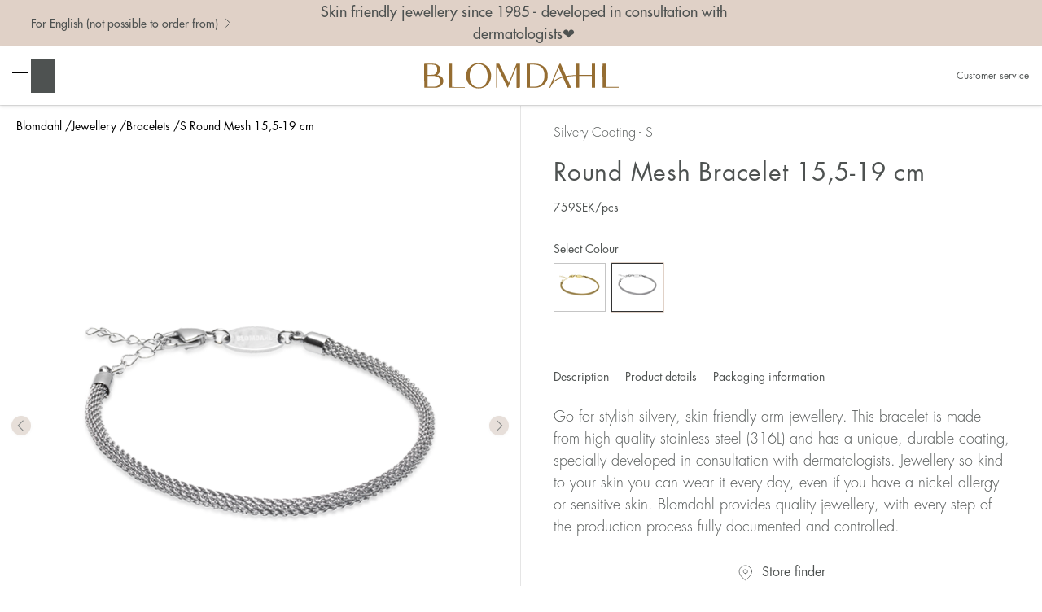

--- FILE ---
content_type: text/html;charset=utf-8
request_url: https://www.blomdahl.com/en/women/bracelets/round-mesh-155-19-cm-32-24940-00/
body_size: 11444
content:
<!doctype html>
<html lang="en">
<head>
    <meta charset="utf-8">
    <meta http-equiv="X-UA-Compatible" content="IE=edge,chrome=1">

    <link rel="alternate" hreflang="en-at" href="https://www.blomdahl.com/en-at/women/bracelets/round-mesh-155-19-cm-32-24940-00/"><link rel="alternate" hreflang="sv" href="https://www.blomdahl.com/sv/kvinna/armband/round-mesh-155-19-cm-32-24940-00/"><link rel="alternate" hreflang="da" href="https://www.blomdahl.com/da/kvinde/armband/round-mesh-155-19-cm-3mm-32-24940-00/"><link rel="alternate" hreflang="de" href="https://www.blomdahl.com/de/frauen/armbander/round-mesh-155-19-cm-3-mm-32-24940-00/"><link rel="alternate" type="application/rss+xml" title="RSS News Feed" href="https://www.blomdahl.com/en/google-merchant-xml/"><link rel="search" type="application/opensearchdescription+xml" href="/opensearch_098AFC12-8FBE-473A-846C-5B998555283C.xml" title="Search"><link rel="icon" type="image/png" sizes="16x16" href="https://www.blomdahl.com/media/16x16_scale/Symbol_favikon.png">
<link rel="icon" type="image/png" sizes="32x32" href="https://www.blomdahl.com/media/32x32_scale/Symbol_favikon.png">
<link rel="apple-touch-icon" type="image/png" sizes="57x57" href="https://www.blomdahl.com/media/57x57_scale/Symbol_favikon.png">
<link rel="apple-touch-icon" type="image/png" sizes="60x60" href="https://www.blomdahl.com/media/60x60_scale/Symbol_favikon.png">
<meta name="msapplication-TileColor" content="#ee87b2">
<meta name="msapplication-config" content="none"><title>S Round Mesh 15,5-19 cm - Blomdahl</title><meta name="description" content="Blomdahl"><meta name="keywords" content=""><meta name="robots" content="index, follow"><meta property="og:title" content="S Round Mesh 15,5-19 cm"/>
<meta property="og:type" content="article"/>
<meta property="og:url" content="https://www.blomdahl.com/en/women/bracelets/round-mesh-155-19-cm-32-24940-00/"/>
<meta property="og:image" content="https://www.blomdahl.com/media/content/Produktbilder/Jewellery%20on%20models/armband_blomdahl_7330981580837_32-24940-00_a.jpg"/>
<meta property="og:description" content="Blomdahl"/>
        <meta name="twitter:card" content="summary">

                    <meta name="twitter:site" content="Blomdahl">
                    <meta name="twitter:title" content="S Round Mesh 15,5-19 cm">
                    <meta name="twitter:description" content="Blomdahl">
                    <meta name="twitter:image" content="https://www.blomdahl.com/media/content/Produktbilder/Jewellery%20on%20models/armband_blomdahl_7330981580837_32-24940-00_a.jpg">
        <script type="application/ld+json">{"@context":"http:\/\/schema.org","@type":"Product","sku":"32-24940-00","description":"Go for stylish silvery, skin friendly arm jewellery. This bracelet is made from high quality stainless steel (316L) and has a unique, durable coating, specially developed in consultation with dermatologists. Jewellery so kind to your skin you can wear it every day, even if you have a nickel allergy or sensitive skin. Blomdahl provides quality jewellery, with every step of the production process fully documented and controlled.","name":"S Round Mesh 15,5-19 cm","offers":{"@type":"Offer","url":"https:\/\/www.blomdahl.com\/en\/women\/bracelets\/round-mesh-155-19-cm-32-24940-00\/","availability":"http:\/\/schema.org\/InStock","price":759,"priceCurrency":"SEK","valueAddedTaxIncluded":true},"itemCondition":"https:\/\/schema.org\/NewCondition","brand":{"@type":"Brand","name":"Blomdahl"},"mpn":"7330981580837","image":"https:\/\/www.blomdahl.com\/media\/content\/2021-09\/armband-20\/armband_blomdahl_7330981580837_32-24940-00.png?v=1634728519"}</script><!-- Global site tag (gtag.js) - Google Analytics -->
    <script>
        window.dataLayer = window.dataLayer || [];

        function gtag() {
            dataLayer.push(arguments);
        }

                gtag('consent', 'default', {
            'ad_storage': 'denied',
            'ad_user_data': 'denied',
            'ad_personalization': 'denied',
            'analytics_storage': 'denied'
        });
        
        function executeGoogleAnalytics() {
            gtag('js', new Date());

                            gtag('consent', 'update', {
                    'analytics_storage': 'granted',
                });
            
                            gtag('config', 'UA-16275319-31', {
                                        'currency': 'SEK',
                });
            
                    }

        function executeGoogleAds() {
                        gtag('consent', 'update', {
                'ad_storage': 'granted',
                'ad_user_data': 'granted',
                'ad_personalization': 'granted',
            });
            
                    }

            </script>

            <!-- Google Tag Manager -->
        <script>(function(w,d,s,l,i){w[l]=w[l]||[];w[l].push({'gtm.start':
                    new Date().getTime(),event:'gtm.js'});var f=d.getElementsByTagName(s)[0],
                j=d.createElement(s),dl=l!='dataLayer'?'&l='+l:'';j.async=true;j.src=
                'https://www.googletagmanager.com/gtm.js?id='+i+dl;f.parentNode.insertBefore(j,f);
            })(window,document,'script','dataLayer','GTM-W6D4V84');</script>
        <!-- End Google Tag Manager -->
    
<link rel="canonical" href="https://www.blomdahl.com/en/women/bracelets/round-mesh-155-19-cm-32-24940-00/">
<!-- Facebook Pixel Code -->
<script>
    function executeFacebookPixel() {
        !function(f,b,e,v,n,t,s)
        {if(f.fbq)return;n=f.fbq=function(){n.callMethod?
            n.callMethod.apply(n,arguments):n.queue.push(arguments)};
            if(!f._fbq)f._fbq=n;n.push=n;n.loaded=!0;n.version='2.0';
            n.queue=[];t=b.createElement(e);t.async=!0;
            t.src=v;s=b.getElementsByTagName(e)[0];
            s.parentNode.insertBefore(t,s)}(window,document,'script',
            'https://connect.facebook.net/sv_SE/fbevents.js');
        fbq('init', '3081821642123914');
        fbq('track', 'PageView');
    }

    </script>
<noscript>
    <img height="1" width="1" src="https://www.facebook.com/tr?id=3081821642123914&ev=PageView&noscript=1"/>
</noscript>
<!-- End Facebook Pixel Code --><script src="https://eu.altcha.org/js/latest/altcha.min.js" async defer type="module"></script><meta name="generator" content="Agera e-handel v16">
    <meta name="viewport" content="width=device-width,initial-scale=1">
    <meta name="mobile-web-app-capable" content="yes">
    <meta name="apple-mobile-web-app-capable" content="yes">

    <link rel="stylesheet" type="text/css" media="all" href="/css/b2c.css?f83adae3"/>
</head>

<body class="product-menu-056D5222-8A64-4BE3-8BE1-A609A4F07DC8-454357EC-4126-4952-9B6C-EFEC565FDA85 product theme-b2c noswap">
<div id="container">

                            <div class="b2c-breadcrumbs">
                <ul class="collapsed"><li class="menu-item-home menu-depth-1 collapsed"><a href="https://www.blomdahl.com/en/" title="Blomdahl">Blomdahl</a></li><li class="menu-item-0744F1A0-D22B-4925-A174-B1FDDA197541 menu-depth-1 collapsed placering-kolumn"><a href="/en/women/" >Jewellery</a></li><li class="menu-item-056D5222-8A64-4BE3-8BE1-A609A4F07DC8 menu-depth-1 collapsed placering-kolumn"><a href="/en/women/bracelets/" >Bracelets</a></li><li class="menu-item-breadcrumbs-product-name menu-depth-1 collapsed"><a href="#" title="S Round Mesh 15,5-19 cm">S Round Mesh 15,5-19 cm</a></li></ul>            </div>
            
    <div class="fixed-header">
        <div class="header-content header sticky">
            <div class="top-bar">
                <div class="top-left">
                    <div class="languages">
                        <button class="change-lang-button">For English (not possible to order from)                            <img alt="" aria-hidden="true" src="/images/b2c/chevron-right.svg">
                        </button>
                    </div>
                </div>
                <p>Skin friendly jewellery since 1985 - developed in consultation with dermatologists❤️</p>
                <div class="top-right"></div>
            </div>
            <header role="banner" id="header">
                <nav class="tools-left">
                    <ul>
                                                    <li class="menu">
                                <button class="menubutton" data-label-when-expanded="Close the main navigation" data-label-when-closed="Open the main navigation" aria-label="Open the main navigation" aria-controls="primary-nav" aria-expanded="false">
                                    <span></span>
                                </button>
                            </li>
                            <li class="link-search">
                                <button class="toggle-search" title="Search">
                                    Search                                </button>

                            </li>
                            <div class="search-container"><form class="search-form " action="https://www.blomdahl.com/en/search/" method="get">
    <button class="close close-search" type="button">
        Close    </button>
    <label for="sokinput" class="visuallyhidden">Search</label>
    <input type="text" name="q" id="sokinput" placeholder="Search" value="">
        <button class="execute-search" title="Search">
        Search    </button>

</form></div>

                                            </ul>
                </nav>
                <div class="live-search-container" style="display: none">
                    <div class="live-search-top">
                        <div class="result"></div>
                    </div>
                    <div class="live-search-results products"></div>
                    <div class="live-search-bottom">
                        <a href="">Show results</a>
                    </div>

                </div>
                <a href="https://www.blomdahl.com/en/" rel="home" class="logo">
                    <img class="logo" src="/images/Logo_blomdahl_Golden_Sand_darker.svg" alt="Blomdahl" title="Blomdahl">
                </a>
                <nav class="tools-right">
                    <ul><li class="menu-item-B67B6EC8-F7C4-4061-B835-DD71EF7D4419 menu-depth-1 placering-topp"><a href="/en/customer-service/" >Customer service</a></li></ul>                                    </nav>
            </header>
        </div>

        <nav role="navigation" class="primary" id="primary-nav" aria-hidden="true" tabindex="-1">
            <header id="navheader">
                <a href="https://www.blomdahl.com/en/" rel="home" class="logo">
                    <img class="logo" src="/images/Logo_blomdahl_Golden_Sand_darker.svg" alt="Blomdahl" title="Blomdahl">
                </a>
                <a class="closebutton">
                    <img src="/images/b2c/close.svg" alt="close">
                </a>
            </header>
            <div class="gallery"><ul class="collapsed"><li class="menu-item-C3F6B483-659C-4AF9-B999-C849FFFE2973 menu-depth-1 collapsed with-image placering-galleri"><a href="/en/women/rings/" ><figure><img src="https://www.blomdahl.com/media/200x200_scale/The_bond_/kvinna_kategori_ringar.png?v=1632840694" alt="Rings" width="200" height="200"></figure><figcaption>Rings</figcaption></a></li><li class="menu-item-3214EDE3-C589-40D9-8650-04177CC83975 menu-depth-1 collapsed with-image placering-galleri"><a href="https://www.blomdahl.com/en/women/anklets/" ><figure><img src="https://www.blomdahl.com/media/200x200_scale/Produktbilder/Jewellery%20on%20models/fotlank_blomdahl_7330981600023_34-24930-00_d.jpg?v=1644405160" alt="Anklets" width="200" height="200"></figure><figcaption>Anklets</figcaption></a></li><li class="menu-item-AF7EF787-5ABB-481A-9302-0067C73207AC menu-depth-1 collapsed with-image placering-galleri"><a href="/en/women/earrings/" ><figure><img src="https://www.blomdahl.com/media/200x200_scale/The_bond_/Kategori_orhange.jpg?v=1632144721" alt="Earrings" width="200" height="200"></figure><figcaption>Earrings</figcaption></a></li><li class="menu-item-AB83EF7A-558C-4E18-A2EC-C8104576FA3B menu-depth-1 collapsed with-image placering-galleri"><a href="/en/women/necklaces/" ><figure><img src="https://www.blomdahl.com/media/200x200_scale/The_bond_/Kategori_halsband.jpg?v=1632144721" alt="Necklaces" width="200" height="200"></figure><figcaption>Necklaces</figcaption></a></li><li class="menu-item-B5FF785F-3F5D-4E85-8504-AEF874F052BC menu-depth-1 collapsed with-image placering-galleri"><a href="/en/women/bracelets/" ><figure><img src="https://www.blomdahl.com/media/200x200_scale/The_bond_/Kategori_armband.jpg?v=1632144721" alt="Bracelets" width="200" height="200"></figure><figcaption>Bracelets</figcaption></a></li><li class="menu-item-56F6D0CA-2D35-4C60-AE21-2A6CE246C90F menu-depth-1 collapsed with-image placering-galleri"><a href="/en/women/nose-jewellery/" ><figure><img src="https://www.blomdahl.com/media/200x200_scale/The_bond_/Kategori_nassmycke.jpg?v=1632145130" alt="Nose Jewellery" width="200" height="200"></figure><figcaption>Nose Jewellery</figcaption></a></li><li class="menu-item-0F80802C-1FC3-44E0-B9F7-18BE1567B842 menu-depth-1 collapsed placering-galleri"><a href="/en/women/" >Show all</a></li></ul></div>            <ul class="collapsed"><li class="menu-item- menu-depth-1 collapsed"><a href="https://www.blomdahl.com/en/" >Home</a></li><li class="menu-item-1E24CF1D-A0B6-4594-ADA9-4D9741B832AE menu-depth-1 collapsed placering-normal"><a href="/en/medical-piercing/" >Medical piercing</a></li><li class="menu-item-FF336A8A-24CE-4791-BEFE-40424D598094 menu-depth-1 has-children collapsed placering-normal"><a href="/en/ear-piercing/" >Ear piercing</a><button class="submenu-toggle" data-label-when-expanded="Close sub menu" data-label-when-closed="Open sub menu" aria-expanded="false" aria-controls="" aria-label="Open sub menu" data-open-text="+" data-close-text="–">+</button><ul class="collapsed"><li class="menu-item-7D567B51-187C-4361-83E7-E29568523DAD menu-depth-2 has-parent collapsed placering-normal"><a href="https://www.blomdahl.com/en/stories/aftercare-instructions-ear-piercing/" >Aftercare instructions ear piercing</a></li></ul></li><li class="menu-item-42BA2888-E047-4290-850A-B7DB94A7FE23 menu-depth-1 has-children collapsed placering-normal"><a href="/en/nose-piercing/" >Nose piercing</a><button class="submenu-toggle" data-label-when-expanded="Close sub menu" data-label-when-closed="Open sub menu" aria-expanded="false" aria-controls="" aria-label="Open sub menu" data-open-text="+" data-close-text="–">+</button><ul class="collapsed"><li class="menu-item-5CFB7CA7-61D0-48CF-ACCE-EFD93683B50D menu-depth-2 has-parent collapsed placering-normal"><a href="https://www.blomdahl.com/en/stories/aftercare-instructions-nose-piercing/" >Aftercare instructions nose piercing</a></li></ul></li><li class="menu-item-682D74D4-469B-7545-A56F-DAD79032DD3C menu-depth-1 collapsed placering-normal"><a href="https://www.blomdahl.com/en/stories/water-resistant-jewellery/" >Water resistant jewellery</a></li><li class="menu-item-21FBC162-9BD5-4EE6-BA1B-B06ADE7A22A6 menu-depth-1 collapsed placering-normal"><a href="/en/caring-jewellery/" >Caring jewellery</a></li><li class="menu-item-EF705CED-5E7A-4C21-B573-71FC6D916030 menu-depth-1 has-children collapsed placering-normal"><a href="/en/about-us/" >About us</a><button class="submenu-toggle" data-label-when-expanded="Close sub menu" data-label-when-closed="Open sub menu" aria-expanded="false" aria-controls="" aria-label="Open sub menu" data-open-text="+" data-close-text="–">+</button><ul class="collapsed"><li class="menu-item-B0639C08-4C1E-4115-83AE-0BBAAC981DCF menu-depth-2 has-parent collapsed placering-normal"><a href="/en/about-us/history/" >History</a></li><li class="menu-item-5E5F25F1-F383-4552-886C-376146DCF525 menu-depth-2 has-parent collapsed placering-normal"><a href="/en/about-us/work-at-blomdahl/" >Work at Blomdahl</a></li><li class="menu-item-482000DB-6429-4FCD-A03E-DABD62175A95 menu-depth-2 has-parent collapsed placering-normal"><a href="/en/about-us/quality/" >Quality</a></li></ul></li><li class="menu-item-62958347-B49F-45F1-B098-01FF88D371BB menu-depth-1 collapsed placering-normal"><a href="/en/stories/" >Stories</a></li><li class="menu-item-B67B6EC8-F7C4-4061-B835-DD71EF7D4419 menu-depth-1 collapsed placering-topp"><a href="/en/customer-service/" >Customer service</a></li></ul><section><div class="heading"><a href="/en/women/">Jewellery</a><button class="submenu-toggle" data-label-when-expanded="Close sub menu" data-label-when-closed="Open sub menu" aria-expanded="true" aria-controls="" aria-label="Close sub menu" data-open-text="+" data-close-text="–">–</button><span></span></div><ul class="collapsed"><li class="menu-item-0F5CE7C1-0538-4930-B5A7-98CF0E191004 menu-depth-2 has-parent collapsed placering-kolumn"><a href="/en/women/news/" >News</a></li><li class="menu-item-5BA47990-568A-4848-AFCC-BA336FAB55F7 menu-depth-2 has-parent collapsed placering-kolumn"><a href="/en/women/earrings/" >Earrings</a></li><li class="menu-item-056D5222-8A64-4BE3-8BE1-A609A4F07DC8 menu-depth-2 has-parent collapsed placering-kolumn"><a href="/en/women/bracelets/" >Bracelets</a></li><li class="menu-item-43348D83-843E-49D7-B094-AE353AA9AD5B menu-depth-2 has-parent collapsed placering-kolumn"><a href="/en/women/rings/" >Rings</a></li><li class="menu-item-204B5DBA-A5AA-4F47-AB63-85F69BCEEC4D menu-depth-2 has-parent collapsed placering-kolumn"><a href="/en/women/necklaces/" >Necklaces</a></li><li class="menu-item-0B08F665-B09C-4E91-87B8-81F627CE216C menu-depth-2 has-parent collapsed placering-kolumn"><a href="/en/women/pendants/" >Pendants</a></li><li class="menu-item-7049C72E-AC5B-41D3-8D59-21F5171CB814 menu-depth-2 has-parent collapsed placering-kolumn"><a href="/en/women/anklets/" >Anklets</a></li><li class="menu-item-87FC1A47-9F01-4AAA-B08A-25C236CABF87 menu-depth-2 has-parent collapsed placering-kolumn"><a href="/en/women/nose-jewellery/" >Nose jewellery</a></li><li class="menu-item-E930E209-CF6A-4209-95D9-65CBB88BD77E menu-depth-2 has-parent collapsed placering-kolumn"><a href="/en/women/accessories/" >Accessories</a></li><li class="menu-item-13CC8763-51EA-4D28-8EA2-6187AC67C114 menu-depth-2 has-parent collapsed placering-kolumn"><a href="/en/women/" >Show all</a></li></ul></section><section><div class="heading"><a href="/en/kids/">Kids jewellery</a><button class="submenu-toggle" data-label-when-expanded="Close sub menu" data-label-when-closed="Open sub menu" aria-expanded="true" aria-controls="" aria-label="Close sub menu" data-open-text="+" data-close-text="–">–</button><span></span></div><ul class="collapsed"><li class="menu-item-98529D64-264A-413D-A412-AF2852E5113D menu-depth-2 has-parent collapsed placering-kolumn"><a href="/en/kids/news/" >News</a></li><li class="menu-item-3628AF1D-ABF6-450B-9624-3AA4E139C65D menu-depth-2 has-parent collapsed placering-kolumn"><a href="/en/kids/earrings/" >Earrings</a></li><li class="menu-item-E389BB43-B7BD-44C8-9D6F-C8DDCBBDDE2A menu-depth-2 has-parent collapsed placering-kolumn"><a href="/en/kids/accessories/" >Accessories</a></li><li class="menu-item-F0ACC138-BBC7-4EAA-8ADC-47368886A141 menu-depth-2 has-parent collapsed placering-kolumn"><a href="/en/kids/" >Show all</a></li></ul></section><section><div class="heading"><a href="/en/men/">Mens jewellery</a><button class="submenu-toggle" data-label-when-expanded="Close sub menu" data-label-when-closed="Open sub menu" aria-expanded="true" aria-controls="" aria-label="Close sub menu" data-open-text="+" data-close-text="–">–</button><span></span></div><ul class="collapsed"><li class="menu-item-62D230EC-0039-4061-9310-C073081839BE menu-depth-2 has-parent collapsed placering-kolumn"><a href="/en/men/news/" >News</a></li><li class="menu-item-D0B1E3A6-0237-46D6-88D1-36F4B3356797 menu-depth-2 has-parent collapsed placering-kolumn"><a href="/en/men/earrings/" >Earrings</a></li><li class="menu-item-3CE03BA1-C2F5-41C7-B3CF-63256C1C65AF menu-depth-2 has-parent collapsed placering-kolumn"><a href="/en/men/bracelet/" >Bracelet</a></li><li class="menu-item-3EDC9C9F-FD99-4B18-8908-4F5A964E1AC7 menu-depth-2 has-parent collapsed placering-kolumn"><a href="/en/men/necklace/" >Necklace</a></li><li class="menu-item-81E37900-F7B9-445C-B670-7684189837F8 menu-depth-2 has-parent collapsed placering-kolumn"><a href="/en/men/rings/" >Rings</a></li><li class="menu-item-B4B5C4C5-FC72-4B1C-9CFC-CDE83C135FD6 menu-depth-2 has-parent collapsed placering-kolumn"><a href="/en/men/nose-jewellery/" >Nose jewellery</a></li><li class="menu-item-6C07541C-27BD-43D4-BDB8-140E188BF34C menu-depth-2 has-parent collapsed placering-kolumn"><a href="/en/men/accessories/" >Accessories</a></li><li class="menu-item-5DC90515-0277-4328-A958-5752C912174E menu-depth-2 has-parent collapsed placering-kolumn"><a href="/en/men/" >Show all</a></li></ul></section>        </nav>
    </div>

    

    <div class="content">
        <div role="main" class="product-menu-056D5222-8A64-4BE3-8BE1-A609A4F07DC8-454357EC-4126-4952-9B6C-EFEC565FDA85 product theme-b2c">
                <div id="product_page_wrapper" class="clearfix">
        <div class="product-breadcrumbs">
            <ul class="collapsed"><li class="menu-item-home menu-depth-1 collapsed"><a href="https://www.blomdahl.com/en/" title="Blomdahl">Blomdahl</a></li><li class="menu-item-0744F1A0-D22B-4925-A174-B1FDDA197541 menu-depth-1 collapsed placering-kolumn"><a href="/en/women/" >Jewellery</a></li><li class="menu-item-056D5222-8A64-4BE3-8BE1-A609A4F07DC8 menu-depth-1 collapsed placering-kolumn"><a href="/en/women/bracelets/" >Bracelets</a></li><li class="menu-item-breadcrumbs-product-name menu-depth-1 collapsed"><a href="#" title="S Round Mesh 15,5-19 cm">S Round Mesh 15,5-19 cm</a></li></ul>        </div>

        <article role="article" data-artiklar_id="454357EC-4126-4952-9B6C-EFEC565FDA85">
            <div>
                <style>
                    #product_images {
                        height: 125vw;
                    }
                </style>
                <div class="product_images" id="product_images">
                    
    <div class="swiper-container">
        <div class="swiper-wrapper">
                            <div class="swiper-slide">
                    <picture> <source srcset="https://www.blomdahl.com/media/960x960_scale/2021-09/armband-20/armband_blomdahl_7330981580837_32-24940-00.png" media="(max-width: 450px)"> <img src="https://www.blomdahl.com/media/1280x1280_scale/2021-09/armband-20/armband_blomdahl_7330981580837_32-24940-00.png?v=1644386824" alt="Round Mesh 15,5-19 cm" title="Round Mesh 15,5-19 cm" width="1000" height="1199"> </picture>                </div>
                            <div class="swiper-slide">
                    <picture> <source srcset="https://www.blomdahl.com/media/960x960_scale/2021-09/modellbilder/kvinna/armband_blomdahl_7330981580837_32-24940-00_a.jpg" media="(max-width: 450px)"> <img src="https://www.blomdahl.com/media/1280x1280_scale/2021-09/modellbilder/kvinna/armband_blomdahl_7330981580837_32-24940-00_a.jpg?v=1644386824" alt="Round Mesh 15,5-19 cm" title="Round Mesh 15,5-19 cm" width="768" height="960" aria-hidden="true"> </picture>                </div>
                            <div class="swiper-slide">
                    <picture> <source srcset="https://www.blomdahl.com/media/960x960_scale/2021-09/Image/armband_halsband_blomdahl_7330981580837_7330981591130_32-24940-00_33-24940-00.jpg" media="(max-width: 450px)"> <img src="https://www.blomdahl.com/media/1280x1280_scale/2021-09/Image/armband_halsband_blomdahl_7330981580837_7330981591130_32-24940-00_33-24940-00.jpg?v=1648119211" alt="Round Mesh 15,5-19 cm" title="Round Mesh 15,5-19 cm" width="1000" height="1200" aria-hidden="true"> </picture>                </div>
                    </div>
        <div aria-hidden="true" class="swiper-pagination"></div>
        <div aria-hidden="true" tabindex="-1" class="swiper-button-next"></div>
        <div aria-hidden="true" tabindex="-1" class="swiper-button-prev"></div>
    </div>
                </div>
            </div>
            <div>
                <div class="product-info">
                    <header id="products_header">
                        <div class="material">
                            Silvery Coating - S                        </div>

                                                    <h1 class="light lower">Round Mesh Bracelet 15,5-19 cm</h1>
                                            </header>


                    <div id="product_details">

                        <div class="product_price">
    
        
            <span class="pris_exkl_moms hidden pris_ordinary">
                607,20<span class="currency-symbol">SEK</span><span class="product-unit">/pcs</span>
            </span>
            <span class="pris_inkl_moms pris_ordinary">
                759<span class="currency-symbol">SEK</span><span class="product-unit">/pcs</span>
            </span>

        
            
    </div>
                        <div class="variant-wrapper">
                            

    <div class="variant-controls variant2">
        <span class="variant-label">
            Select Colour        </span>
                    <button data-value="G" class="with-image " title="G">
                <img src="https://www.blomdahl.com/media/50x50_scale/Produktbilder/Armband/32-23940-00_V.png?v=1635427343" alt="G" title="G" width="50" height="50">            </button>
                    <button data-value="S" class="with-image active" title="S">
                <img src="https://www.blomdahl.com/media/50x50_scale/Produktbilder/Armband/32-24940-00_V.png?v=1635427343" alt="S" title="S" width="50" height="50">            </button>
            </div>

                        </div>


                        
                                <div class="trustpilot-widget" data-locale="en-GB" style="display: none"
             data-template-id="5419b732fbfb950b10de65e5"
             data-businessunit-id="64146d338b5fd75faaf5510a" data-style-height="24px"
             data-style-width="100%"
             data-theme="light" >
            <a href=https://uk.trustpilot.com/review/http://www.blomdahl.com target="_blank"
               rel="noopener">Trustpilot</a>
        </div>
        
                        <div class="store-tabs-container-mobile">

                            <aside class="product-social">
                                                                    <div class="buyform product-store-finder">
                                        <a href="https://www.blomdahl.com/en/blomdahl/store-finder/">
                                            <img alt="" aria-hidden="true" src="/images/b2c/pin-point.svg">
                                            Store finder                                        </a>
                                    </div>
                                                            </aside>

                            <div class="tabs">
                                <div class="tab-navigation">
                                    <div>
                                        <a href="#/description"
                                           class="tab-navigation">
                                            <span>Description</span>
                                            <i class="toggle-icon"></i>
                                        </a>
                                        <div class="tab product-description"
                                             id="description">
                                            <p class="product-description">Go for stylish silvery, skin friendly arm jewellery. This bracelet is made from high quality stainless steel (316L) and has a unique, durable coating, specially developed in consultation with dermatologists. Jewellery so kind to your skin you can wear it every day, even if you have a nickel allergy or sensitive skin. Blomdahl provides quality jewellery, with every step of the production process fully documented and controlled.</p>
                                            
                                                                                    </div>
                                    </div>
                                    <div>
                                        <a href="#/product-details"
                                           class="tab-navigation">
                                            Product details                                            <i class="toggle-icon"></i>
                                        </a>
                                        <div class="tab product-information"
                                             id="product-details">

                                            <div>
                                                                                                    Group                                                    Skin friendly bracelet                                                                                            </div>

                                            
                                                                                            <div>
                                                    Width of chain                                                    3 mm                                                </div>
                                                                                            <div>
                                                    Material in chain                                                    Very high quality stainless steel (316L)                                                </div>
                                                                                            <div>
                                                    Finish                                                    Silver coloured coating                                                </div>
                                                                                            <div>
                                                    Adjustable chain length                                                    15,5 -19 cm                                                </div>
                                                                                                                                        <div>
                                                    Unit                                                    pcs                                                </div>
                                            
                                                                                            <div>
                                                    Art. no.                                                    32-24940-00                                                </div>
                                            
                                                                                            <div>
                                                    Name                                                    S Round Mesh 15,5-19 cm                                                </div>
                                            
                                                                                            <div>
                                                    Category                                                    S -
                                                    Silvery Coating
                                                </div>

                                                                                    </div>
                                    </div>
                                    <div>
                                        <a href="#/packaging-information"
                                           class="tab-navigation">
                                            Packaging information                                            <i class="toggle-icon"></i>
                                        </a>
                                        <div class="tab product-packaging-information"
                                             id="packaging-information">
                                                                                            <p>Delivered in a nice jewellery box. When returning a piece of jewellery, make sure the product label is intact.</p>
                                                                                    </div>
                                    </div>
                                                                    </div>
                            </div>
                        </div>

                        <div class="store-tabs-container">
                            <div class="tabs">
                                <div class="tab-navigation">
                                    <a href="#/description"
                                       class="tab-navigation">
                                        Description                                    </a>
                                    <a href="#/product-details"
                                       class="tab-navigation">
                                        Product details                                    </a>
                                    <a href="#/packaging-information"
                                       class="tab-navigation">
                                        Packaging information                                    </a>
                                                                    </div>
                                <div class="tab product-description"
                                     id="description">
                                    <p class="product-description">Go for stylish silvery, skin friendly arm jewellery. This bracelet is made from high quality stainless steel (316L) and has a unique, durable coating, specially developed in consultation with dermatologists. Jewellery so kind to your skin you can wear it every day, even if you have a nickel allergy or sensitive skin. Blomdahl provides quality jewellery, with every step of the production process fully documented and controlled.</p>                                    

                                                                    </div>
                                <div class="tab product-information"
                                     id="product-details">
                                                                            <div>
                                            Group:
                                            Skin friendly bracelet                                        </div>
                                    
                                    

                                                                            <div>
                                            Width of chain:
                                            3 mm                                        </div>
                                                                            <div>
                                            Material in chain:
                                            Very high quality stainless steel (316L)                                        </div>
                                                                            <div>
                                            Finish:
                                            Silver coloured coating                                        </div>
                                                                            <div>
                                            Adjustable chain length:
                                            15,5 -19 cm                                        </div>
                                                                                                                <div>
                                            Unit:
                                            pcs                                        </div>
                                    
                                                                            <div>
                                            Art. no.:
                                            32-24940-00                                        </div>
                                    
                                                                            <div>
                                            Name:
                                            S Round Mesh 15,5-19 cm                                        </div>
                                    
                                                                            <div>
                                            Category:
                                            S -
                                            Silvery Coating
                                        </div>
                                                                    </div>
                                <div class="tab product-packaging-information"
                                     id="packaging-information">
                                                                            <p>Delivered in a nice jewellery box. When returning a piece of jewellery, make sure the product label is intact.</p>
                                                                    </div>
                                                            </div>

                            <aside class="product-social">
                                                                    <div class="buyform product-store-finder">
                                        <a href="https://www.blomdahl.com/en/blomdahl/store-finder/">
                                            <img alt="" aria-hidden="true" src="/images/b2c/pin-point.svg">
                                            Store finder                                        </a>
                                    </div>
                                                            </aside>
                        </div>

                    </div>

                </div>
            </div>

        </article>
        <aside class="product-extra">
                        <h1>Perhaps you like these too?</h1>
    
    
    <div class="products swiper-container">
                    <div class="swiper-wrapper" aria-atomic="false" aria-live="polite">
                                                    <article data-artikelgrupp="ARMBAND" data-artikelkod="32-24980-00"  class="swiper-slide" >
    <a class="product-link url" href="https://www.blomdahl.com/en/women/bracelets/twist-155-19-cm-32-24980-00/" data-name="S Twist 15,5-19 cm" data-id="507C55D3-B6B3-4D04-9FC7-EC6E0A2CFFD5" data-price="759.00" data-category="ARMBAND" data-sku="32-24980-00" data-currency="SEK">
        
        <figure>
            <img src="https://www.blomdahl.com/media/800x960_scale/2021-09/armband-20/armband_blomdahl_7330981580707_32-24980-00.png?v=1746168183" alt="Twist 15,5-19 cm" title="Twist 15,5-19 cm" width="801" height="960" class="typ-Produkt"><img src="https://www.blomdahl.com/media/800x960_scale/2021-09/modellbilder/kvinna/armband_halsband_blomdahl_7330981580707_7330981591000_32-24980-00_33-24980-00.png?v=1746168187" alt="Twist 15,5-19 cm" title="Twist 15,5-19 cm" width="801" height="960" class="typ-Modell" aria-hidden="true"><button title="Save as favourite ❤" class="btn-favorite " data-id="507C55D3-B6B3-4D04-9FC7-EC6E0A2CFFD5">
    Save as favourite</button>        </figure>

        <h2>
            Twist Bracelet 15,5-19 cm        </h2>

        <div class="product_price">
    
        
            <span class="pris_exkl_moms hidden pris_ordinary">
                607,20<span class="currency-symbol">SEK</span><span class="product-unit">/pcs</span>
            </span>
            <span class="pris_inkl_moms pris_ordinary">
                759<span class="currency-symbol">SEK</span><span class="product-unit">/pcs</span>
            </span>

        
            
    </div>    </a>
</article>
                                            <article data-artikelgrupp="HALSBAND" data-artikelkod="33-24940-00"  class="swiper-slide" >
    <a class="product-link url" href="https://www.blomdahl.com/en/women/necklaces/round-mesh-40-46-cm-33-24940-00/" data-name="S Round Mesh 40-46 cm" data-id="D41B3034-9FE2-489D-96AC-B6353245CC96" data-price="859.00" data-category="HALSBAND" data-sku="33-24940-00" data-currency="SEK">
        
        <figure>
            <img src="https://www.blomdahl.com/media/800x960_scale/2021-09/halsband%20-20/halsband_blomdahl_7330981591130_33-24940-00.png?v=1746168223" alt="Round Mesh 40-46 cm" title="Round Mesh 40-46 cm" width="800" height="960" class="typ-Produkt"><img src="https://www.blomdahl.com/media/800x960_scale/2021-09/modellbilder/kvinna/halsband_blomdahl_7330981591130_33-24940-00.png_a.jpg?v=1746168223" alt="Round Mesh 40-46 cm" title="Round Mesh 40-46 cm" width="768" height="960" class="typ-Modell" aria-hidden="true"><button title="Save as favourite ❤" class="btn-favorite " data-id="D41B3034-9FE2-489D-96AC-B6353245CC96">
    Save as favourite</button>        </figure>

        <h2>
            Round Mesh Necklace 40-46 cm        </h2>

        <div class="product_price">
    
        
            <span class="pris_exkl_moms hidden pris_ordinary">
                687,20<span class="currency-symbol">SEK</span><span class="product-unit">/pcs</span>
            </span>
            <span class="pris_inkl_moms pris_ordinary">
                859<span class="currency-symbol">SEK</span><span class="product-unit">/pcs</span>
            </span>

        
            
    </div>    </a>
</article>
                                </div>
            <div class="swiper-button-next"><span></span></div>
            <div class="swiper-button-prev"><span></span></div>
            </div>
        </aside>
    </div>

    <article class="page detail page-16B3392C-E2EC-475C-B411-1E103CF32740 info template-normal">
    <header>
        
            </header>

    <div class="content">
                    <div class="textblock textblock-24ED10D1-88D4-4ADC-8424-78A70CA419B6 layout-kolumn-50_50 typ-twobytwo textblock-without-image textblock-without-mobile-image ">
    
            <div class="textblock-container textblock-container-for-hero textblock-container-for-normal">

                            <div>
                    <div class="textblock textblock-D058AEFC-687D-4AC3-B48F-EA47AB0FE742 layout-text-i-bild-centrerad typ-hero stilmall-normal textblock-with-image textblock-without-mobile-image ">
    
    <div class="hero-content">

        <div class="hero-title-text-wrapper">
            
                    </div>

            </div>


            <figure>
                            <img src="https://www.blomdahl.com/media/content/The_bond_/puff_produktsida_kundservice_1000x1000.jpg?v=1631699411" alt="" width="1000" height="1000">                    </figure>
    

    </div>
<div class="textblock textblock-86E78567-BAAB-48C1-B2B8-D8B71373AE6B layout-text-vansterstalld typ-normal stilmall-normal textblock-without-image textblock-without-mobile-image farg-earth25 knappfarg-lightgrey">
        <div class="normal-content">
                    <h2>Customer Service </h2>        
                    <figure>
                            </figure>
        
                    <div class="textblock-text typ-normal clearfix">

                
                <span style="" >Do you have questions on items such as delivery and returns, piercing and skin friendly jewellery? Read our FAQ or contact us directly<br/></span>            </div>
        
                    <p>
                <a href="https://www.blomdahl.com/en/customer-service" target="_self" class=" button">Customer Service</a>            </p>
        
            </div>

</div>
                </div>
            
        </div>
    </div>
                    
<div class="textblock textblock-D332F3DA-1D89-4999-84EE-C5220F5064BC layout-text-centrerad typ-instagram textblock-without-image textblock-without-mobile-image ">

    <section class="instagram center">


    <div class="instagram-header">
        <h2>
            <a href="https://www.instagram.com/blomdahlofficial/">@blomdahlofficial</a>
        </h2>

        <small class="blomdahl-instagram">
            <a href="https://www.instagram.com/blomdahlofficial/" target="_blank">Follow us!</a>
        </small>
    </div>

    </section>
</div>
            </div>

    </article>
        </div>

            </div>

    <!-- TrustBox script -->
    <script>
        function executeTrustPilot() {
            $('.trustpilot-widget').css('display', 'flex');
            var s = document.createElement('script');
            s.setAttribute('src', 'https://widget.trustpilot.com/bootstrap/v5/tp.widget.bootstrap.min.js');
            document.body.appendChild(s);
        }
    </script>
    <!-- End TrustBox script -->

            <div class="trustpilot-widget" data-locale="en-GB" style="display: none"
             data-template-id="53aa8912dec7e10d38f59f36"
             data-businessunit-id="64146d338b5fd75faaf5510a" data-style-height="140px"
             data-style-width="100%"
             data-theme="light" data-stars="1,2,3,4,5">
            <a href=https://uk.trustpilot.com/review/http://www.blomdahl.com target="_blank"
               rel="noopener">Trustpilot</a>
        </div>
        
    <footer id="footer" role="contentinfo">
        <div class="footer-wrapper">
            <section>
                <a href="https://www.blomdahl.com/en/" rel="home" class="logo">
                    <img class="logo" src="/images/2021/Blomdahl_logo_Black.svg" alt="Blomdahl" title="Blomdahl">
                </a>

                <p>
                    At Blomdahl we believe strongly that everyone should be able to wear jewellery every day, even those with a nickel allergy or sensitive skin. That’s why we always go the extra mile and pay special attention to details. It applies to everything – from the kind materials we choose, to our responsible production in Sweden and the level of quality that is in line with the life you want to live.                </p>
                <div class="social-media-links">
                    <a href="https://www.instagram.com/blomdahlofficial/" target="_blank"><img src="/images/b2c/instagram.svg" alt="Instagram" width="15" height="15"></a>
                    <a href="https://www.facebook.com/blomdahlofficialsweden/" target="_blank"><img src="/images/b2c/facebook.svg" alt="Facebook" width="15" height="15"></a>
                    <a href="https://www.youtube.com/channel/UCWcRl3IHgPE-CG5J63fzwHg" target="_blank"><img src="/images/b2c/youtube.svg" alt="Youtube" width="15" height="15"></a>
                </div>
            </section>
            <nav role="navigation" class="secondary">
                <section><div class="heading"><a href="/en/blomdahl/">Blomdahl</a><button class="submenu-toggle" data-label-when-expanded="Close sub menu" data-label-when-closed="Open sub menu" aria-expanded="false" aria-controls="" aria-label="Open sub menu" data-open-text="+" data-close-text="–">+</button><span></span></div><ul class="collapsed"><li class="menu-item-AB5EAC17-B414-4800-BDAD-60D3EA280984 menu-depth-2 has-parent collapsed placering-sidfot"><a href="/en/blomdahl/about-us/" >About us</a></li><li class="menu-item-F9A717A3-A9A3-454A-B447-BEC6713D319B menu-depth-2 has-parent collapsed placering-sidfot"><a href="/en/blomdahl/work-at-blomdahl/" >Work at Blomdahl</a></li><li class="menu-item-B64C40B6-6631-4055-BAB2-27A104A5BA2E menu-depth-2 has-parent collapsed placering-sidfot"><a href="/en/blomdahl/store-finder/" >Store Finder</a></li><li class="menu-item-3AEE5D83-A99C-F044-8EA0-67F58F4AE7CC menu-depth-2 has-parent collapsed placering-sidfot"><a href="/en/blomdahl/accessibility-statement/" >Accessibility Statement</a></li></ul></section><section><div class="heading"><a href="/en/help/">Help</a><button class="submenu-toggle" data-label-when-expanded="Close sub menu" data-label-when-closed="Open sub menu" aria-expanded="false" aria-controls="" aria-label="Open sub menu" data-open-text="+" data-close-text="–">+</button><span></span></div><ul class="collapsed"><li class="menu-item-7CC851E9-48B9-4EE0-B622-C48637BB1C22 menu-depth-2 has-parent collapsed placering-sidfot"><a href="/en/help/customer-service/" >Customer Service</a></li><li class="menu-item-73622C0A-ADBE-4752-A94C-6C0D5431A374 menu-depth-2 has-parent collapsed placering-sidfot"><a href="/en/help/terms-and-conditions/" >Terms and conditions</a></li><li class="menu-item-CA16F3E9-731B-486E-87CF-014267B98F35 menu-depth-2 has-parent collapsed placering-sidfot"><a href="/en/help/privacy-policy/" >Privacy policy</a></li><li class="menu-item-51197D55-54EE-473E-BD0A-8BAF278314CE menu-depth-2 has-parent collapsed change-lang-button placering-sidfot"><a href="/country/" >Country</a></li></ul></section><section><div class="heading"><a href="/en/quality/">Quality</a><button class="submenu-toggle" data-label-when-expanded="Close sub menu" data-label-when-closed="Open sub menu" aria-expanded="false" aria-controls="" aria-label="Open sub menu" data-open-text="+" data-close-text="–">+</button><span></span></div><ul class="collapsed"><li class="menu-item-4CBA9866-560B-4244-8895-614FCBA00ACF menu-depth-2 has-parent collapsed placering-sidfot"><a href="/en/quality/enviroment-quality/" >Enviroment & Quality</a></li><li class="menu-item-4618265C-CDF1-4FFD-911B-1CC18C51709A menu-depth-2 has-parent collapsed placering-sidfot"><a href="/media/content/Dokument/Kvalitetsintyg/REC-012_Certificate_of_Compliance_13.pdf" >Quality Certificate</a></li><li class="menu-item-833FCBE9-C602-4447-9C65-679788A8FE80 menu-depth-2 has-parent collapsed placering-sidfot"><a href="https://www.blomdahl.com/media/content/Dokument/230511_ISO_13485_Certificate_0105668-02_2023-06-11_eng.pdf" >ISO 13485 Certificate</a></li><li class="menu-item-AB6844B1-9DDC-E342-85BC-31403408B6EE menu-depth-2 has-parent collapsed placering-sidfot"><a href="/media/content/Dokument/Children_s_Product_Certificate/REC-012-1_Children_s_Product_Certificate_01.pdf" >Children's Product Certificate</a></li></ul></section><section><div class="heading"><a href="https://b2b.blomdahl.com/en/login/">Distributor login</a><button class="submenu-toggle" data-label-when-expanded="Close sub menu" data-label-when-closed="Open sub menu" aria-expanded="false" aria-controls="" aria-label="Open sub menu" data-open-text="+" data-close-text="–">+</button><span></span></div></section>            </nav>
            <section>
                <div></div>
                <div>
                    <h2>Get the latest news</h2>
                    <p>
                        Subscribe to our newsletter for the latest product releases, offers and news from us.                    </p>
                    <a class="button" href="https://www.blomdahl.com/en/newsletter/">Subscribe</a>
                </div>
            </section>
        </div>
        <p class="credits">
            Blomdahl kör <a href='http://www.montania.se/produkter/e-handel-i-affarssystemet/'>Agera Ehandel</a> från <a href='http://www.montania.se'>Montania System AB</a>        </p>
        <div id="grandpa-bear"></div><div id="papa-bear"></div><div id="mama-bear"></div>
    </footer>
    <link type="text/css" rel="stylesheet" href="//fast.fonts.net/cssapi/1591e82f-b8be-44c6-a86b-6f4707ba2153.css"/>

    <div class="modal-backdrop">
    <div class="modal-country" lang="en" role="dialog">
        <button class="close change-lang-button" type="button">
            Close        </button>
        <h2>Choose country</h2>
        <p>Choose your country in order to see correct pricing, delivery information and shipping costs.</p>
        <ul>
                            <li>
                    <a title="Sweden" href="https://www.blomdahl.com/sv/kvinna/armband/round-mesh-155-19-cm-32-24940-00/">
                        <img src="/images/flags/4x3/se.svg" alt="Sweden">
                        Sweden                    </a>
                </li>
                            <li>
                    <a title="Denmark" href="https://www.blomdahl.com/da/kvinde/armband/round-mesh-155-19-cm-3mm-32-24940-00/">
                        <img src="/images/flags/4x3/dk.svg" alt="Denmark">
                        Denmark                    </a>
                </li>
                            <li>
                    <a title="Germany" href="https://www.blomdahl.com/de/frauen/armbander/round-mesh-155-19-cm-3-mm-32-24940-00/">
                        <img src="/images/flags/4x3/de.svg" alt="Germany">
                        Germany                    </a>
                </li>
                            <li>
                    <a title="Austria" href="https://www.blomdahl.com/en-at/women/bracelets/round-mesh-155-19-cm-32-24940-00/">
                        <img src="/images/flags/4x3/at.svg" alt="Austria">
                        Austria                    </a>
                </li>
                            <li>
                    <a title="For English (not possible to order from)" href="https://www.blomdahl.com/en/women/bracelets/round-mesh-155-19-cm-32-24940-00/">
                        <img src="/images/flags/4x3/gb.svg" alt="For English (not possible to order from)">
                        For English (not possible to order from)                    </a>
                </li>
                    </ul>
    </div>
</div>

        <script>var ae_string={"cart_render_url":"https:\/\/www.blomdahl.com\/en\/_cart\/render\/","search_url":"https:\/\/www.blomdahl.com\/en\/search\/","api_products_url":"https:\/\/www.blomdahl.com\/en\/api\/product\/","txt_quick_add_loading_products":"Loading articles ...","product_list_variant_url":"https:\/\/www.blomdahl.com\/en\/_list_variant\/","api_cart_item_url":"https:\/\/www.blomdahl.com\/en\/api\/cart_item\/_ID_\/","favorites_render_url":"https:\/\/www.blomdahl.com\/en\/favourites\/_render\/","blomdahlFavorites":[],"txt_search_showing_products":"Showing #1 products","txt_search_searching":"Searching...","txt_product_out_of_stock":"Currently out of stock","active_menu_id":"056D5222-8A64-4BE3-8BE1-A609A4F07DC8","isGAECommerceTrackingEnabled":true,"isFBEventTrackingEnabled":true,"isDirectPurchaseTrackingEnabled":true,"isGoogleAdsConversionTrackingEnabled":false,"googleAdsCode":"","ga4Code":"","googleAdsConversionEvents":["AW-862572808"],"profileProductEnabled":false,"variant_idMap":{"":{"S":{"":{"":"454357EC-4126-4952-9B6C-EFEC565FDA85"}},"G":{"":{"":"64F6E31B-41F3-4176-AED9-989EF50398CA"}}}},"variant_data":{"454357EC-4126-4952-9B6C-EFEC565FDA85":{"url":"https:\/\/www.blomdahl.com\/en\/women\/bracelets\/round-mesh-155-19-cm-32-24940-00\/","variant1":null,"variant2":"S","variant3":null,"variant4":null,"title":"S Round Mesh 15,5-19 cm - Blomdahl","name":"S Round Mesh 15,5-19 cm"},"64F6E31B-41F3-4176-AED9-989EF50398CA":{"url":"https:\/\/www.blomdahl.com\/en\/women\/bracelets\/round-mesh-155-19-cm-32-23940-00\/","variant1":null,"variant2":"G","variant3":null,"variant4":null,"title":"G Round Mesh 15,5-19 cm - Blomdahl","name":"G Round Mesh 15,5-19 cm"}},"gaProductDetail":{"454357EC-4126-4952-9B6C-EFEC565FDA85":{"name":"S Round Mesh 15,5-19 cm","id":"454357EC-4126-4952-9B6C-EFEC565FDA85","price":"759.00","category":"ARMBAND","sku":"32-24940-00","currency":"SEK"},"64F6E31B-41F3-4176-AED9-989EF50398CA":{"name":"G Round Mesh 15,5-19 cm","id":"64F6E31B-41F3-4176-AED9-989EF50398CA","price":"759.00","category":"ARMBAND","sku":"32-23940-00","currency":"SEK"}},"txt_nav_go_back":"Go Back","GaBasket":[],"checkoutUrl":"https:\/\/www.blomdahl.com\/en\/cart\/","ajax_url":"en\/ajax"}</script><link rel="stylesheet" href="/public/css/cookieconsent-3.1.0.css">
<script type="module" src="https://www.blomdahl.com/en/_consent/config/"></script>

            <script src="/js/b2c.min.js?f83adae3"></script>
    </div>
<!-- Database queries: 96 -->
</body>
</html>


--- FILE ---
content_type: image/svg+xml
request_url: https://www.blomdahl.com/images/b2c/close.svg
body_size: 77
content:
<svg width="14" height="14" viewBox="0 0 14 14" fill="none" xmlns="http://www.w3.org/2000/svg">
    <path d="M13 1L1 13" stroke="#4E5251" stroke-linecap="round" stroke-width="2" stroke-linejoin="round"/>
    <path d="M1 1L13 13" stroke="#4E5251" stroke-linecap="round" stroke-width="2" stroke-linejoin="round"/>
</svg>
